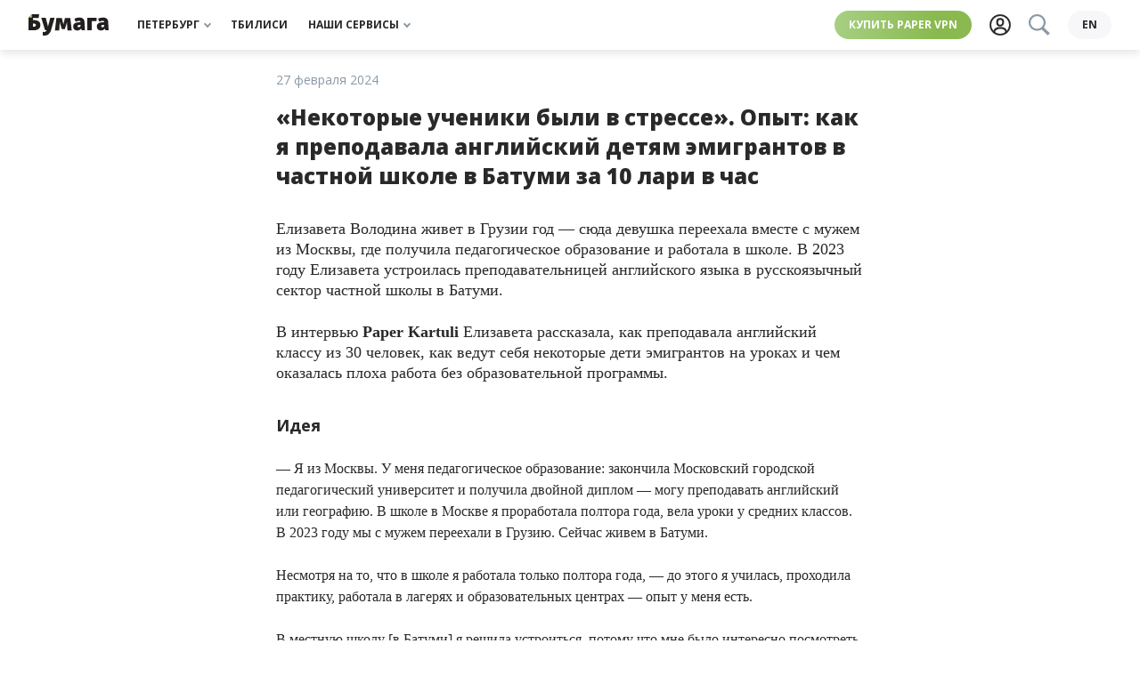

--- FILE ---
content_type: image/svg+xml
request_url: https://paperpaper.io/wp-content/themes/paperpress_evolved/resources/images/base/paper_logo_inverted.svg
body_size: 817
content:
<svg height="53.29" viewBox="0 0 333.596 88.779" width="200" xmlns="http://www.w3.org/2000/svg"><g fill="#221f1f"><path d="m81.82 48.422c-.28.908-.521 1.91-.721 2.994-.157-1.135-.362-2.164-.613-3.078l-8.729-33.559h-18.62l15.503 50.897 7.388 1s-3.014 4.734-6.187 6.242c-1.106.529-3.39.844-4.858.844-1.991 0-3.783-.176-5.326-.525l-.608-.139v14.824l.397.082c2.479.514 4.929.775 7.289.775 6.131 0 11.184-1.471 15.014-4.371 3.816-2.891 8.668-8.428 11.266-15.375l15.776-54.254h-18.014z"/><path d="m212.996 13.881c-9.082 0-15.717 1.562-21.689 4.639l-.416.215 5.462 12.479.46-.201c5.628-2.477 10.322-3.732 13.949-3.732 3.834 0 5.699 1.895 5.699 5.789v.234l-8.014.256c-7.222.332-12.826 1.867-16.661 4.559-3.896 2.738-5.872 6.949-5.872 12.516 0 5.32 1.438 9.518 4.271 12.477 2.839 2.963 6.769 4.465 11.682 4.465 3.943 0 7.215-.559 9.724-1.658 2.427-1.066 4.832-3.027 7.153-5.836l3.298 6.596h12.982l-2-33.877c0-5.93-1.86-10.619-5.533-13.936-3.657-3.309-7.87-4.985-14.495-4.985zm3.555 30.088v3.431c0 2.023-.688 3.621-2.102 4.881-1.412 1.258-3.137 1.895-5.125 1.895-3.061 0-5.485-1.324-5.485-4.172 0-3.756 3.677-5.678 9.19-5.879z"/><path d="m244.974 66.676h18.564v-37.824h19.261l1-14.073h-38.825z"/><path d="m326.062 18.863c-3.658-3.307-7.872-4.982-14.496-4.982-9.082 0-15.717 1.562-21.69 4.639l-.418.215 5.467 12.479.458-.201c5.629-2.477 10.322-3.732 13.949-3.732 3.834 0 5.699 1.895 5.699 5.789v.234l-8.014.256c-7.22.332-12.827 1.867-16.661 4.559-3.898 2.738-5.872 6.949-5.872 12.516 0 5.32 1.438 9.518 4.272 12.477 2.839 2.963 6.768 4.465 11.68 4.465 3.945 0 7.216-.559 9.726-1.658 2.427-1.066 4.829-3.027 7.152-5.836l3.299 6.596h12.982l-2-33.877c.001-5.933-1.861-10.622-5.533-13.939zm-10.941 25.106v3.431c0 2.023-.688 3.621-2.102 4.881-1.412 1.258-3.137 1.895-5.125 1.895-3.061 0-5.487-1.324-5.487-4.172 0-3.756 3.679-5.678 9.192-5.879z"/><path d="m42.199 29.357c-4.855-3.383-12.011-5.1-21.264-5.1h-2.062v-9.017h23.383l2-15.24h-30.068l-14.148 14.15v52.525h21.568c8.967 0 15.94-1.887 20.724-5.607 4.824-3.75 7.27-9.211 7.27-16.23 0-6.848-2.491-12.057-7.403-15.481zm-13.75 20.877c-1.52 1.156-4.108 1.74-7.692 1.74h-1.883v-13.285h1.792c3.445 0 6.021.549 7.652 1.625 1.587 1.049 2.359 2.646 2.359 4.883.001 2.252-.728 3.901-2.228 5.037z"/></g><path d="m14.173 14.18h-14.173l14.173-14.172z" fill="#acd489"/><path d="m145.068 42.324c-.354-1.971-6.465-27.045-6.465-27.045h-22.679l-5.788 51.896h17.748l2.135-35.021.008.025c1.604 6.777 8.783 29.996 8.783 29.996h12.479s8.104-26.889 8.682-29.537l2.137 34.537h17.748l-5.788-51.896h-22.273s-6.297 24.953-6.727 27.045z" fill="#221f1f"/></svg>
